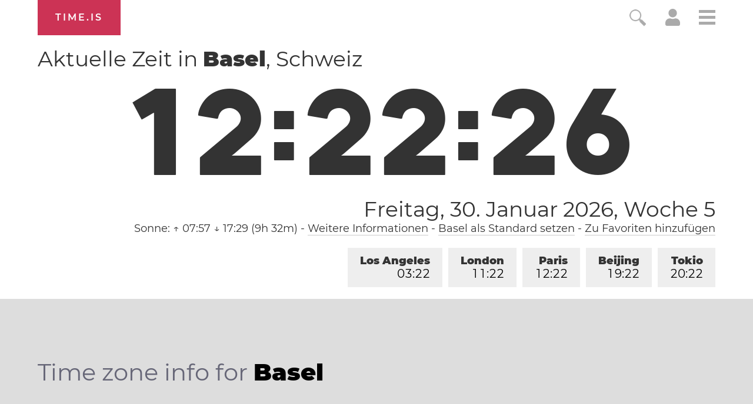

--- FILE ---
content_type: text/html; charset=utf-8
request_url: https://time.is/t1/?de.0.10.199.0P.0.736.1769772141444.1769772140218..N
body_size: -132
content:
1769772141536
0
736_(UTC,_UTC+00:00)
1769772141444


<br/><br/>Time.is is for humans. To use from scripts and apps, please ask about our API. Thank you!

--- FILE ---
content_type: text/plain;charset=UTF-8
request_url: https://c.pub.network/v2/c
body_size: -110
content:
1fef1105-5510-4fc0-a425-df5be4809280

--- FILE ---
content_type: text/plain;charset=UTF-8
request_url: https://c.pub.network/v2/c
body_size: -253
content:
89136efc-d220-411f-b552-1562c2f4f21c